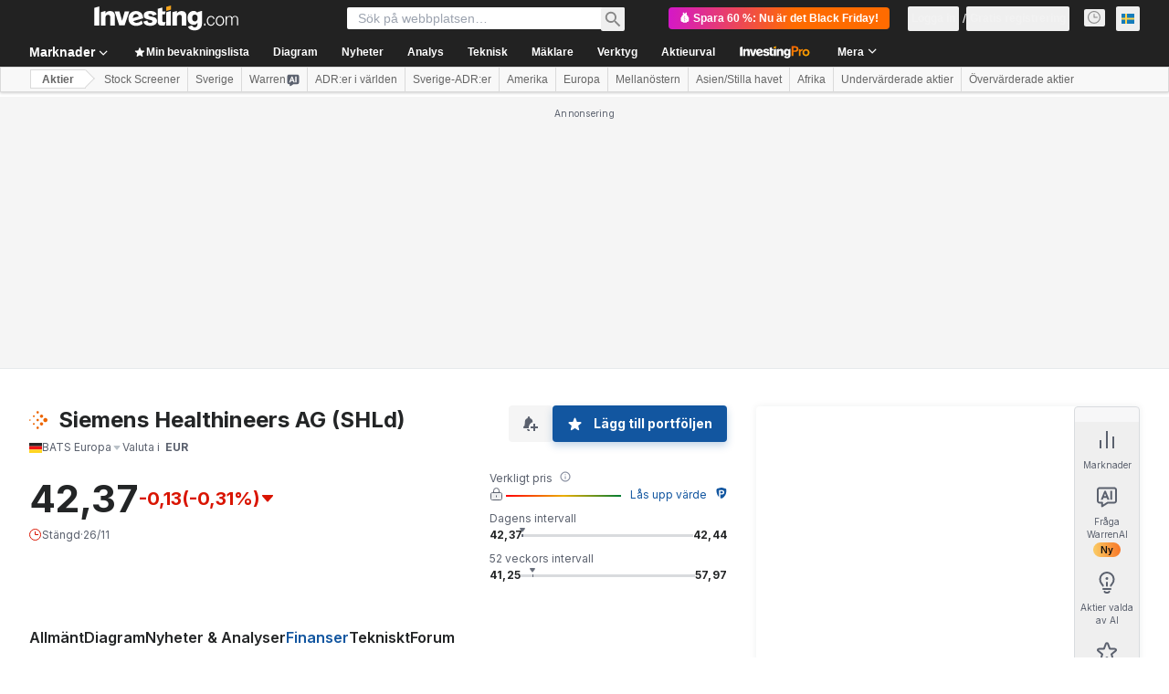

--- FILE ---
content_type: application/javascript
request_url: https://cdn.investing.com/x/934d036/_next/static/chunks/5364.7040ed37774bf2e6.js
body_size: 4482
content:
(self.webpackChunk_N_E=self.webpackChunk_N_E||[]).push([[5364],{3343:(e,t,r)=>{"use strict";r.d(t,{A:()=>a});var l=r(37876);r(14232);var n=r(16542),s=r(61214);let a=()=>{let{t:e}=(0,n.A)();return(0,l.jsx)("div",{className:"flex justify-center pt-5 text-xs text-secondary",children:e(s.p.noResults)})}},26815:e=>{e.exports={"table-browser-tabs":"indicators-table_table-browser-tabs__uyDXL","table-wrapper":"indicators-table_table-wrapper__z0EFX","scrollbar-x":"indicators-table_scrollbar-x__Pn3UV",table:"indicators-table_table__lfa5n","child-cell":"indicators-table_child-cell__EKrRQ",cell:"indicators-table_cell__m6pYi",body:"indicators-table_body__GpD6L",row:"indicators-table_row__Q16TJ","no-hover":"indicators-table_no-hover__RZkJC",clickable:"indicators-table_clickable__L_AjG","table--freeze-column":"indicators-table_table--freeze-column__MonUl","table--freeze-column-fin-sum":"indicators-table_table--freeze-column-fin-sum__q4mSn"}},38071:(e,t,r)=>{"use strict";r.d(t,{A:()=>h});var l=r(37876),n=r(14232),s=r(62647),a=r(40432),i=r(15039),o=r.n(i),d=r(26815),c=r.n(d);let u=(0,n.createContext)(void 0),x=e=>{let{children:t,defaultExpanded:r,isAllExpanded:s}=e,[a,i]=(0,n.useState)(r||!1);return(0,n.useEffect)(()=>{void 0!==s&&i(s)},[s]),(0,l.jsx)(u.Provider,{value:{expanded:a,handleToggle:()=>{i(!a)},defaultExpanded:r||!1},children:(0,l.jsx)(l.Fragment,{children:t})})};x.Header=e=>{let{children:t,className:r,arrowDownClassName:i="text-[#848892] h-6",arrowUpClassName:d="text-[#848892] h-6",tdClassName:x,showArrow:h=!0}=e,{expanded:b,handleToggle:m}=(0,n.useContext)(u);return(0,l.jsxs)("tr",{onClick:m,className:o()("cursor-pointer [&:not(.no-hover):hover_svg]:text-link",r,c().row),children:[(0,l.jsxs)("td",{className:o()(x,c().cell,c().arrow,"border-b border-[#848892]"),children:[h&&(0,l.jsx)(l.Fragment,{children:b?(0,l.jsx)(s.A,{width:24,className:d}):(0,l.jsx)(a.A,{width:24,className:i})}),!h&&(0,l.jsx)("div",{className:"h-[20px]"})]}),(0,l.jsx)(l.Fragment,{children:t})]})},x.Content=e=>{let{children:t,className:r,numberOfColumns:s,firstColumnsHtml:a}=e,{expanded:i,defaultExpanded:d}=(0,n.useContext)(u),x=n.useRef(null),h=n.useRef(null),b=n.useRef(null),m=n.useRef(null);return(0,n.useEffect)(()=>{x?.current?.style&&h?.current?.style&&(i?h.current.clientHeight&&(x.current.style.height=`${h.current.clientHeight}px`):x.current.style.height="0px"),b?.current?.style&&m?.current?.style&&h?.current&&(i?m.current.clientHeight&&(b.current.style.height=`${h.current.clientHeight}px`):b.current.style.height="0px")},[i]),(0,l.jsxs)("tr",{className:o()(c().row,c()["no-hover"]),children:[(0,l.jsx)("td",{colSpan:2,className:o()("!z-2 !p-0",c().cell),children:(0,l.jsx)("div",{ref:x,className:o()(r,"overflow-hidden transition-[height] duration-200"),style:d?void 0:{height:"0px"},children:(0,l.jsx)("div",{ref:h,children:a})})}),(0,l.jsx)("td",{colSpan:s,className:o()("p-0"),children:(0,l.jsx)("div",{ref:b,className:o()(r,"overflow-hidden transition-[height] duration-200"),style:d?void 0:{height:"0px"},children:(0,l.jsx)("div",{ref:m,children:t})})})]})};let h=x},40432:(e,t,r)=>{"use strict";r.d(t,{A:()=>a});var l,n=r(14232);function s(){return(s=Object.assign?Object.assign.bind():function(e){for(var t=1;t<arguments.length;t++){var r=arguments[t];for(var l in r)({}).hasOwnProperty.call(r,l)&&(e[l]=r[l])}return e}).apply(null,arguments)}let a=function(e){return n.createElement("svg",s({xmlns:"http://www.w3.org/2000/svg",fill:"none",viewBox:"0 0 25 24"},e),l||(l=n.createElement("path",{stroke:"currentColor",strokeWidth:2,d:"M19.5 8l-7 7-7-7"})))}},48329:(e,t,r)=>{"use strict";r.d(t,{A:()=>$});var l=r(37876),n=r(14232),s=r(15039),a=r.n(s),i=r(68197),o=r(16542),d=r(71853),c=r(96091),u=r(54374),x=r(13968),h=r(26815),b=r.n(h),m=r(38071),p=r(61214),f=r(83518);let v=e=>{let{reports:t}=e,{t:r}=(0,o.A)();return(0,l.jsx)("thead",{className:"relative",children:(0,l.jsxs)("tr",{className:b().row,children:[(0,l.jsx)("th",{className:a()(b().cell,"border-b border-[#D9DCDF] py-2.5 text-center !text-xs")}),(0,l.jsx)("th",{className:a()(b().cell,"border-b border-[#D9DCDF] py-2.5 !pl-0 text-left align-bottom !text-xs font-normal text-secondary"),children:r(p.p.periodEnding)}),t?.map((e,t)=>((e,t)=>t<c.vs?(0,l.jsx)("th",{className:a()(b().cell,"min-w-[100px] border-b border-[#D9DCDF] py-2.5 pr-3 text-right !text-xs font-normal rtl:text-right"),children:(0,l.jsxs)("div",{className:"flex flex-row justify-end space-x-1.5",children:[(0,l.jsxs)("div",{className:"flex flex-col",children:[(0,l.jsx)("div",{className:"font-semibold",children:e.year}),(0,l.jsx)("div",{className:"text-secondary",children:e.day_and_month})]}),(0,l.jsx)("div",{className:"relative top-[-3px]",children:(0,l.jsx)(f.A,{width:10,color:"#ff7901"})})]})},`${e.year}_${e.day_and_month}`):(0,l.jsxs)("th",{className:a()(b().cell,"min-w-[100px] border-b border-[#D9DCDF] py-2.5 pr-3 text-right !text-xs font-normal rtl:text-right"),children:[(0,l.jsx)("div",{className:"font-semibold",children:e.year}),(0,l.jsx)("div",{className:"text-secondary",children:e.day_and_month})]},`${e.year}_${e.day_and_month}`))(e,t))]})})};var g=r(48230),_=r.n(g),y=r(66289),w=r(13897);let j=e=>{let{proLink:t,proHookEntry:r}=e,{onInvestingProHookClickGaEvent:n}=(0,w.V)();return(0,l.jsx)(_(),{onClick:()=>{n(r)},href:t,"data-google-interstitial":"false",children:(0,l.jsxs)("span",{className:"flex justify-end space-x-1.5",children:[(0,l.jsx)("span",{className:"block select-none overflow-hidden text-ellipsis whitespace-nowrap blur-sm",children:"aa.aa"}),(0,l.jsx)("span",{className:"block",children:(0,l.jsx)(y.Dj,{icon:"lock",className:"w-4 text-[#ff7901]"})})]})})};var N=r(99696),C=r(75859);let k=(e,t)=>e?.indicators?.[t],D=(e,t,r)=>{if(!t&&0!==t)return"-";if("free_cash_flow_yield"===e)return`${(0,c.bT)(t,r,2,2)}%`;if(e.includes("_growth")){let e=t>0?"+":"";return`${e}${(0,c.bT)(t,r,0,2)}%`}return e.includes("_percent")||"gross_profit_margin"===e||"net_income_margin"===e||"ebitda_margin"===e||"ebt_incl_unusual_items_ebt_margin"===e?`${(0,c.bT)(t,r,0,2)}%`:(0,c.bT)(t,r,0,2)},$=e=>{let{reports:t,parentIndicators:r,proLink:s,isAllExpanded:h,instrumentBaseLink:f,proHookEntry:g,isFinancialSummary:_,hasAccess:y}=e,w=(0,d.B)(),{t:$}=(0,o.A)(),E=(0,i.dv)("sm",!1),A=(0,i.p)("sm",!1),F=(0,n.useRef)(null),R=(0,n.useRef)(null),T="whitespace-nowrap py-2.5 pr-3 text-right min-w-[100px]";if((0,n.useEffect)(()=>{if(R.current?.scrollWidth&&A){let e="rtl"===document.documentElement.dir,t=R.current.scrollWidth;R.current.scrollLeft=e?-1*t:t}},[A]),t&&t?.length!==0)return(0,l.jsxs)("div",{className:"relative w-full overflow-x-auto",ref:F,children:[(0,l.jsx)("div",{className:a()(["relative overflow-x-auto",b()["table-wrapper"],{[b()["scrollbar-x"]]:E}]),ref:R,children:(0,l.jsxs)("table",{className:a()("w-full text-xs leading-4",b().table,_?b()["table--freeze-column-fin-sum"]:b()["table--freeze-column"]),children:[(0,l.jsx)(v,{reports:t}),(0,l.jsx)("tbody",{className:b().body,children:Object.entries(r)?.map(e=>{let[r,n]=e,i=$(k(t[0],r)?.define);i||(i=$(p.p[r]));let o=i;if(n.options?.titleUrlPart&&f){let e,t=f.indexOf("?cid=");if(-1!==t){let r=f.substring(0,t),l=f.substring(t);e=`${r}${n.options?.titleUrlPart}${l}`}else e=`${f}${n.options?.titleUrlPart}`;o=(0,l.jsxs)("div",{className:"flex flex-row items-center",children:[(0,l.jsx)(N.N,{className:"overflow-hidden text-ellipsis font-semibold !text-primary",href:e,title:i,children:i}),(0,l.jsx)(C.A,{className:"ml-1.5 text-[#6A707C] opacity-70 ltr:-scale-x-100"})]})}let d=n.children||[];return(0,l.jsxs)(m.A,{defaultExpanded:!0,isAllExpanded:h,children:[(0,l.jsxs)(m.A.Header,{tdClassName:"whitespace-nowrap py-2.5 !px-0",showArrow:d?.length>0,arrowUpClassName:"text-[#848892] h-6 mx-1.5",arrowDownClassName:"text-[#848892] h-6 mx-1.5",children:[(0,l.jsx)("td",{className:a()(b().cell,"whitespace-nowrap border-b border-[#D9DCDF] py-2.5 pr-3",n.options?.fontNormal?"font-normal":"font-semibold",n.options?.indent?"!pl-6":"!pl-0"),children:(0,l.jsx)(x.m,{content:i,position:"top",containerClassName:"overflow-hidden text-ellipsis whitespace-nowrap",children:o})}),t?.map((e,t)=>((e,t,r,n)=>{let i=k(e,t);return r.options?.titleUrlPart?(0,l.jsx)("td",{className:a()(T,b()["child-cell"],"border-b border-[#D9DCDF]")},`${i?.field_id}_${e.year}_${e.day_and_month}`):!y&&n<c.vs?(0,l.jsx)("td",{className:a()(T,b()["child-cell"],"border-b border-[#D9DCDF]",r.options?.fontNormal?"font-normal":"font-semibold"),children:(0,l.jsx)(j,{proLink:s,proHookEntry:g})},`${i?.field_id}_${e.year}_${e.day_and_month}`):(0,l.jsx)("td",{dir:"ltr",className:a()(b().cell,T,"border-b border-[#D9DCDF]",r.options?.fontNormal?"font-normal":"font-semibold",(0,c.aL)(t,i?.value)),children:D(t,i?.value,w)},`${i?.field_id}_${e.year}_${e.day_and_month}`)})(e,r,n,t))]}),(0,l.jsx)(m.A.Content,{numberOfColumns:t?.length,firstColumnsHtml:(0,l.jsx)("table",{className:"w-full",children:(0,l.jsx)("tbody",{className:b().body,children:d?.map(e=>{let r=$(k(t[0],e.name)?.define);return(0,l.jsxs)("tr",{className:a()(b().row,"relative border-b border-[#ECEDEF] last:border-[#D9DCDF]"),children:[(0,l.jsx)("td",{className:a()("min-w-[36px] whitespace-nowrap px-1.5 py-2.5",b().cell)}),(0,l.jsx)("td",{className:a()("whitespace-nowrap py-2.5",e.summary?"!pl-0":"!pl-6",b().cell),children:(0,l.jsx)(x.m,{content:r,position:"top",containerClassName:"overflow-hidden text-ellipsis",children:r})})]},e.name)})})}),children:(0,l.jsx)(l.Fragment,{children:(0,l.jsx)("table",{className:"w-full",children:(0,l.jsx)("tbody",{className:"",children:d?.map(e=>(0,l.jsx)("tr",{className:a()(b().row,b()["no-hover"],"relative border-b border-[#ECEDEF] last:border-[#D9DCDF]"),children:t?.map((t,r)=>((e,t,r)=>{let n=k(e,t.name),i=n?.value;return!y&&r<c.vs?(0,l.jsx)("td",{className:a()(T,b()["child-cell"]),children:(0,l.jsx)(j,{proLink:s,proHookEntry:g})},`${n?.field_id}_${e.year}_${e.day_and_month}`):(0,l.jsx)("td",{dir:"ltr",className:a()(T,b()["child-cell"],(0,c.aL)(t?.name,i)),children:D(t.name,i,w)},`${n?.field_id}_${e.year}_${e.day_and_month}`)})(t,e,r))},e.name))})})})})]},r)})})]})}),E&&(0,l.jsx)(u.A,{containerRef:F,scrollableContainerRef:R,startWithColumnNumber:3,containerClassName:"!top-[56px]",isInitialScrollToEnd:!0})]})}},49297:(e,t,r)=>{"use strict";r.d(t,{A:()=>o});var l=r(37876);r(14232);var n=r(16542),s=r(61214),a=r(3343),i=r(53307);let o=e=>{let{reports:t}=e,{t:r}=(0,n.A)(),o=t?.[0]?.currency_id||0,d=i.qx[o],c=t?.length>0;return(0,l.jsxs)(l.Fragment,{children:[c&&(0,l.jsx)("div",{className:"pl-8 pt-5 text-xs text-secondary",children:r(s.p.inMillionsText,{REPORT_CURRENCY:d})}),!c&&(0,l.jsx)(a.A,{})]})}},62647:(e,t,r)=>{"use strict";r.d(t,{A:()=>a});var l,n=r(14232);function s(){return(s=Object.assign?Object.assign.bind():function(e){for(var t=1;t<arguments.length;t++){var r=arguments[t];for(var l in r)({}).hasOwnProperty.call(r,l)&&(e[l]=r[l])}return e}).apply(null,arguments)}let a=function(e){return n.createElement("svg",s({xmlns:"http://www.w3.org/2000/svg",fill:"none",viewBox:"0 0 25 24"},e),l||(l=n.createElement("path",{stroke:"currentColor",strokeWidth:2,d:"M5.5 16l7-7 7 7"})))}},74300:(e,t,r)=>{"use strict";r.d(t,{VQ:()=>d,Ys:()=>i,oz:()=>o});var l=r(37876),n=r(14232),s=r(15039),a=r.n(s),i=function(e){return e.Outlined="outlined",e.Clear="clear",e.Rounded="rounded",e.Lined="lined",e.RoundedBlue="roundedBlue",e.RoundedFullBlue="roundedFullBlue",e.RoundedWideWhite="roundedWideWhite",e}({});let o=(0,n.forwardRef)((e,t)=>{let{isActive:r=!1,className:n,...s}=e;return(0,l.jsx)("button",{role:"tab","aria-selected":r,className:a()("relative inline-flex items-center justify-center whitespace-nowrap rounded-sm p-1.5 text-xs font-bold leading-tight text-inv-grey-700 no-underline disabled:text-inv-grey-400",n),...s,ref:t})}),d=(0,n.forwardRef)((e,t)=>{let{activeTabId:r=0,tabStyle:s="outlined",className:i,children:d}=e;return(0,l.jsx)("div",{role:"tablist",ref:t,className:a()("bg-white",{"shadow-[0_-1px_0_0_inset] shadow-inv-grey-500":"outlined"===s},i),children:d&&n.Children.map(d,e=>{if(e.type!==o)throw TypeError("TabBar only supports children of type Tab");let{children:t,onClick:l,className:i}=e.props,d=r==e.key;return(0,n.cloneElement)(e,{isActive:d,key:e.key,className:a()("outlined"===s&&{"relative text-link font-bold !rounded-none !bg-transparent pt-[5px] px-3 pb-1 hover:underline focus:underline before:absolute before:bg-inv-grey-500 before:-left-px before:top-1/2 before:-translate-y-1/2 before:w-px before:h-3 first:before:content-none":!0,"!text-inv-grey-700 !bg-white border border-inv-grey-500 border-b-0 border-t-2 border-t-current hover:no-underline focus:no-underline":d},"clear"===s&&{"!text-2xs font-normal p-1.5 hover:underline focus:underline":!0,"!text-black !font-bold !underline":d,"!text-inv-grey-600":!d},"rounded"===s&&{"!text-3xs !text-inv-grey-650 bg-inv-grey-200 pt-[5px] px-3 pb-1 !rounded-[3px] ml-2 first:ml-0":!0,"!text-white !bg-inv-orange-400":d},"roundedBlue"===s&&{"text-xs text-v2-gray-dark bg-v2-gray-light-2 py-2 px-4 !rounded-[3px] ml-2 first:ml-0":!0,"!text-v2-blue !bg-v2-blue-dark":d,"hover:bg-v2-blue-dark focus:bg-v2-blue-dark":!d},"roundedFullBlue"===s&&{"font-normal !text-sm/5 text-v2-gray-dark bg-v2-gray-light-2 py-2 px-4 !rounded-full ml-2 first:ml-0":!0,"!text-v2-blue !bg-v2-blue-dark":d,"hover:bg-v2-blue-dark focus:bg-v2-blue-dark":!d},"roundedWideWhite"===s&&{"!text-sm font-normal text-primary py-2.5 px-5 border border-[#d9dcdf] !rounded-none first:!rounded-l last:!rounded-r border-x-[0.5px] hover:bg-v2-gray-light-2 hover:text-link":!0,"bg-v2-gray-light-2 !border-[#5b616e80] border":d},"lined"===s&&{"!text-3xs text-link bg-inv-grey-200 py-[7px] px-3 !rounded-none":!0,"!text-white !bg-inv-blue-500":d},i),onClick:e=>l?.(e)},t)})})})},83518:(e,t,r)=>{"use strict";r.d(t,{A:()=>a});var l,n=r(14232);function s(){return(s=Object.assign?Object.assign.bind():function(e){for(var t=1;t<arguments.length;t++){var r=arguments[t];for(var l in r)({}).hasOwnProperty.call(r,l)&&(e[l]=r[l])}return e}).apply(null,arguments)}let a=function(e){return n.createElement("svg",s({xmlns:"http://www.w3.org/2000/svg",width:14,height:15.615,fill:"currentColor",viewBox:"0 0 10.4 11.6"},e),l||(l=n.createElement("path",{d:"M5.2 0C4.7 0 3.8.2 3 .4L.9 1c-.2.1-.4.2-.5.4-.2.1-.3.3-.3.5-.4 3.2.6 5.6 1.8 7.2.2.2.4.5.6.7V2.6h2.7c.4 0 .8 0 1.1.1.4.1.7.3 1 .4.3.2.5.4.7.7.1.3.2.7.2 1.2q0 .75-.3 1.2c-.1.3-.4.5-.7.7s-.6.3-1 .3c-.4.1-.8.1-1.2.1H4V11l.6.3c.2.1.4.2.6.2s.4-.1.6-.2c.3-.1.5-.3.8-.5.7-.5 1.3-1.1 1.9-1.8 1.2-1.6 2.3-4 1.8-7.2-.1-.3-.4-.6-.8-.8L7.4.4C6.5.2 5.7 0 5.2 0m.3 6.1H4V3.9h1.6c.2 0 .4.1.5.1.2.1.3.2.4.3.2.2.2.4.2.7s-.1.5-.2.6c-.1.2-.2.3-.4.3-.2.1-.4.2-.6.2"})))}},96091:(e,t,r)=>{"use strict";r.d(t,{aL:()=>s,bT:()=>o,iX:()=>a,o2:()=>d,vs:()=>n,wZ:()=>i});var l=r(91019);let n=5,s=(e,t)=>{if(e?.includes("_growth"))return t&&0!==t?`font-semibold ${t<0?"text-negative-main":"text-positive-main"}`:"font-semibold"},a=e=>e?.split("_")?.pop()?.toUpperCase()||"",i=(e,t)=>e?.[t],o=(e,t,r,n)=>t.formatNumberToLocalString(l.A.formatStringToNumber(String(e)),r,n),d=function(e,t,r,l){let n=arguments.length>4&&void 0!==arguments[4]?arguments[4]:2;return r||0===r?"cash_flow_share_ttm"===e?o(r,l,0,n):t?`${o(r,l,0,n)}%`:o(r,l,0,n):"-"}}}]);

--- FILE ---
content_type: application/javascript
request_url: https://promos.investing.com/eu-a4flkt7l2b/z9gd/800129/se.investing.com/jsonp/z?cb=1764296920097&dre=l&callback=jQuery112405524134635999793_1764296920036&_=1764296920037
body_size: 1071
content:
jQuery112405524134635999793_1764296920036({"response":"[base64].[base64].5iLBsoKq2jYKjwgZhoGb5AA__","success":true,"dre":"l"});

--- FILE ---
content_type: image/svg+xml
request_url: https://cdn.investing.com/entities-logos/553386133.svg
body_size: 322
content:
<svg xmlns="http://www.w3.org/2000/svg" version="1.2" viewBox="0 0 1560 1531"><path fill="#ec6602" d="M1232 864.8c-6.5-9.7-12-20.1-16.5-30.9-4.5-10.9-7.9-22.1-10.2-33.6-2.3-11.6-3.5-23.3-3.4-35 0-85.4 60.3-158.9 144-175.5 83.7-16.7 167.6 28.1 200.3 107 32.7 78.9 5.1 169.8-65.9 217.3s-165.6 38.2-226-22.2c-8.3-8.3-15.7-17.3-22.3-27.1zm-295.2 306.6c-5-7.5-9.2-15.4-12.7-23.8-3.4-8.3-6.1-17-7.8-25.8-1.8-8.9-2.6-17.9-2.6-26.9-.1-65.8 46.4-122.4 110.9-135.2 64.5-12.9 129.1 21.7 154.2 82.4 25.2 60.8 3.9 130.9-50.8 167.4-54.6 36.5-127.5 29.3-174-17.2-6.4-6.4-12.1-13.4-17.2-20.9zm.4-658.8c-5-7.5-9.3-15.5-12.7-23.8-3.5-8.3-6.1-17-7.9-25.8-1.7-8.9-2.6-17.9-2.6-26.9 0-65.8 46.4-122.4 110.9-135.2 64.5-12.9 129.1 21.7 154.3 82.4 25.1 60.8 3.9 130.8-50.8 167.4-54.7 36.5-127.6 29.3-174.1-17.2-6.3-6.4-12.1-13.4-17.1-20.9zm-303.5 970.8c-3.9-5.8-7.1-11.9-9.8-18.3-2.7-6.5-4.7-13.1-6-19.9-1.4-6.8-2-13.8-2-20.7 0-50.6 35.7-94.1 85.3-104 49.6-9.8 99.2 16.7 118.6 63.4 19.3 46.8 2.9 100.6-39.1 128.7-42 28.1-98.1 22.6-133.8-13.2-4.9-4.9-9.3-10.3-13.2-16zm.4-658.9c-3.9-5.7-7.2-11.9-9.8-18.3-2.7-6.4-4.7-13.1-6.1-19.9-1.3-6.8-2-13.7-2-20.6 0-50.6 35.7-94.1 85.3-103.9 49.5-9.9 99.2 16.6 118.5 63.3 19.3 46.7 3 100.6-39 128.6-42 28.1-98 22.6-133.7-13.1-5-4.9-9.4-10.3-13.2-16.1zm.3-658.8c-3.8-5.7-7.1-11.9-9.8-18.3-2.6-6.4-4.6-13.1-6-19.9-1.3-6.8-2-13.7-2-20.7 0-50.5 35.7-94 85.3-103.9 49.6-9.9 99.2 16.7 118.6 63.4 19.3 46.7 3 100.6-39.1 128.7-42 28.1-98 22.5-133.8-13.2-4.9-4.9-9.3-10.3-13.2-16.1zm-309.6 974.9c-3-4.5-5.5-9.2-7.5-14.1-2.1-5-3.6-10.1-4.7-15.3-1-5.3-1.5-10.6-1.5-15.9 0-38.9 27.5-72.4 65.6-79.9 38.1-7.6 76.3 12.8 91.2 48.7 14.8 35.9 2.3 77.3-30 98.9-32.4 21.6-75.4 17.4-102.9-10.1-3.8-3.8-7.2-7.9-10.2-12.3zm.4-658.9c-2.9-4.4-5.5-9.1-7.5-14.1-2-4.9-3.6-10-4.6-15.2-1.1-5.3-1.6-10.6-1.6-16 0-38.8 27.5-72.3 65.6-79.9 38.1-7.5 76.3 12.9 91.2 48.8 14.9 35.9 2.3 77.3-30 98.9-32.4 21.6-75.4 17.4-102.9-10.1-3.8-3.8-7.2-7.9-10.2-12.4zm-314 319.2q-3.4-5.2-5.8-10.9-2.3-5.7-3.5-11.7Q.7 772.2.7 766c0-29.9 21.1-55.6 50.4-61.4 29.3-5.9 58.7 9.8 70.2 37.4 11.4 27.7 1.7 59.5-23.1 76.1-24.9 16.7-58 13.4-79.1-7.7q-4.4-4.4-7.9-9.5z"/></svg>